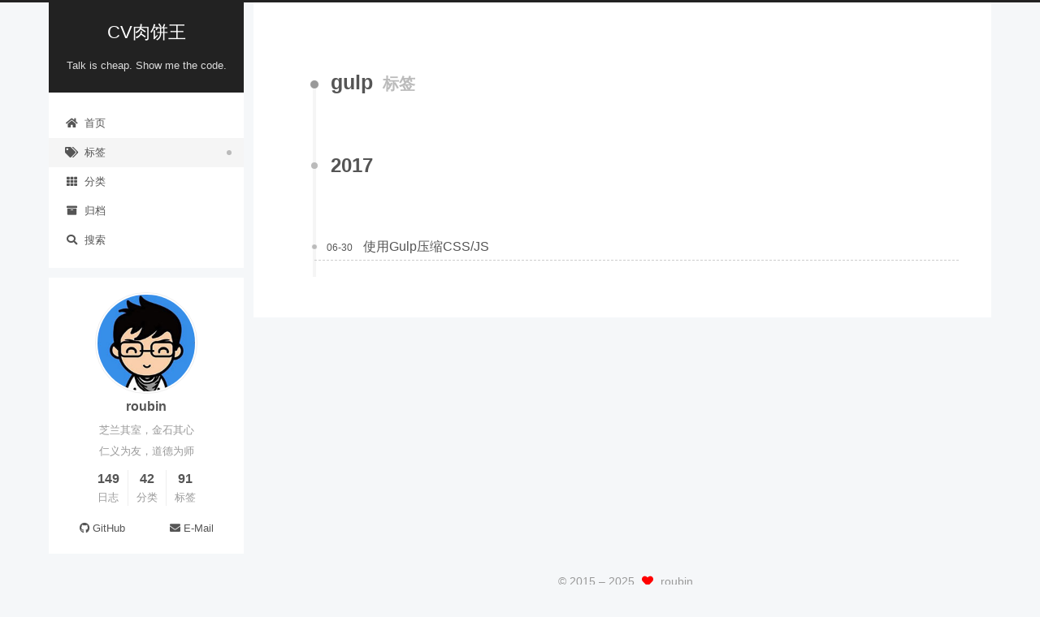

--- FILE ---
content_type: text/html; charset=utf-8
request_url: https://roubin.me/tags/gulp/
body_size: 4353
content:
<!DOCTYPE html>
<html lang="zh-CN">
<head>
  <meta charset="UTF-8">
<meta name="viewport" content="width=device-width, initial-scale=1, maximum-scale=2">
<meta name="theme-color" content="#222">
<meta name="generator" content="Hexo 4.2.1">
  <link rel="apple-touch-icon" sizes="180x180" href="/images/apple-touch-icon-next.png">
  <link rel="icon" type="image/png" sizes="32x32" href="/images/favicon-32x32-next.png">
  <link rel="icon" type="image/png" sizes="16x16" href="/images/favicon-16x16-next.png">
  <link rel="mask-icon" href="/images/logo.svg" color="#222">
  <meta http-equiv="Cache-Control" content="no-transform">
  <meta http-equiv="Cache-Control" content="no-siteapp">

<link rel="stylesheet" href="/css/main.css">


<link rel="stylesheet" href="/lib/font-awesome/css/all.min.css">

<script id="hexo-configurations">
    var NexT = window.NexT || {};
    var CONFIG = {"hostname":"roubin.me","root":"/","scheme":"Pisces","version":"7.8.0","exturl":false,"sidebar":{"position":"left","display":"post","padding":18,"offset":12,"onmobile":false},"copycode":{"enable":true,"show_result":true,"style":"mac"},"back2top":{"enable":true,"sidebar":false,"scrollpercent":false},"bookmark":{"enable":false,"color":"#222","save":"auto"},"fancybox":false,"mediumzoom":false,"lazyload":false,"pangu":false,"comments":{"style":"tabs","active":null,"storage":true,"lazyload":false,"nav":null},"algolia":{"hits":{"per_page":10},"labels":{"input_placeholder":"Search for Posts","hits_empty":"We didn't find any results for the search: ${query}","hits_stats":"${hits} results found in ${time} ms"}},"localsearch":{"enable":true,"trigger":"auto","top_n_per_article":1,"unescape":false,"preload":false},"motion":{"enable":true,"async":false,"transition":{"post_block":"fadeIn","post_header":"slideDownIn","post_body":"slideDownIn","coll_header":"slideLeftIn","sidebar":"slideUpIn"}},"path":"search.xml"};
  </script>

  <meta name="description" content="芝兰其室，金石其心仁义为友，道德为师">
<meta property="og:type" content="website">
<meta property="og:title" content="CV肉饼王">
<meta property="og:url" content="https://roubin.me/tags/gulp/index.html">
<meta property="og:site_name" content="CV肉饼王">
<meta property="og:description" content="芝兰其室，金石其心仁义为友，道德为师">
<meta property="og:locale" content="zh_CN">
<meta property="article:author" content="roubin">
<meta name="twitter:card" content="summary">

<link rel="canonical" href="https://roubin.me/tags/gulp/">


<script id="page-configurations">
  // https://hexo.io/docs/variables.html
  CONFIG.page = {
    sidebar: "",
    isHome : false,
    isPost : false,
    lang   : 'zh-CN'
  };
</script>

  <title>标签: gulp | CV肉饼王</title>
  


  <script>
    var _hmt = _hmt || [];
    (function() {
      var hm = document.createElement("script");
      hm.src = "https://hm.baidu.com/hm.js?b55ece62ebeb2e72a8efe3f8b5b43960";
      var s = document.getElementsByTagName("script")[0];
      s.parentNode.insertBefore(hm, s);
    })();
  </script>




  <noscript>
  <style>
  .use-motion .brand,
  .use-motion .menu-item,
  .sidebar-inner,
  .use-motion .post-block,
  .use-motion .pagination,
  .use-motion .comments,
  .use-motion .post-header,
  .use-motion .post-body,
  .use-motion .collection-header { opacity: initial; }

  .use-motion .site-title,
  .use-motion .site-subtitle {
    opacity: initial;
    top: initial;
  }

  .use-motion .logo-line-before i { left: initial; }
  .use-motion .logo-line-after i { right: initial; }
  </style>
</noscript>

</head>

<body itemscope itemtype="http://schema.org/WebPage">
  <div class="container use-motion">
    <div class="headband"></div>

    <header class="header" itemscope itemtype="http://schema.org/WPHeader">
      <div class="header-inner"><div class="site-brand-container">
  <div class="site-nav-toggle">
    <div class="toggle" aria-label="切换导航栏">
      <span class="toggle-line toggle-line-first"></span>
      <span class="toggle-line toggle-line-middle"></span>
      <span class="toggle-line toggle-line-last"></span>
    </div>
  </div>

  <div class="site-meta">

    <a href="/" class="brand" rel="start">
      <span class="logo-line-before"><i></i></span>
      <h1 class="site-title">CV肉饼王</h1>
      <span class="logo-line-after"><i></i></span>
    </a>
      <p class="site-subtitle" itemprop="description">Talk is cheap. Show me the code.</p>
  </div>

  <div class="site-nav-right">
    <div class="toggle popup-trigger">
        <i class="fa fa-search fa-fw fa-lg"></i>
    </div>
  </div>
</div>




<nav class="site-nav">
  <ul id="menu" class="main-menu menu">
        <li class="menu-item menu-item-home">

    <a href="/" rel="section"><i class="fa fa-home fa-fw"></i>首页</a>

  </li>
        <li class="menu-item menu-item-tags">

    <a href="/tags/" rel="section"><i class="fa fa-tags fa-fw"></i>标签</a>

  </li>
        <li class="menu-item menu-item-categories">

    <a href="/categories/" rel="section"><i class="fa fa-th fa-fw"></i>分类</a>

  </li>
        <li class="menu-item menu-item-archives">

    <a href="/archives/" rel="section"><i class="fa fa-archive fa-fw"></i>归档</a>

  </li>
      <li class="menu-item menu-item-search">
        <a role="button" class="popup-trigger"><i class="fa fa-search fa-fw"></i>搜索
        </a>
      </li>
  </ul>
</nav>



  <div class="search-pop-overlay">
    <div class="popup search-popup">
        <div class="search-header">
  <span class="search-icon">
    <i class="fa fa-search"></i>
  </span>
  <div class="search-input-container">
    <input autocomplete="off" autocapitalize="off"
           placeholder="搜索..." spellcheck="false"
           type="search" class="search-input">
  </div>
  <span class="popup-btn-close">
    <i class="fa fa-times-circle"></i>
  </span>
</div>
<div id="search-result">
  <div id="no-result">
    <i class="fa fa-spinner fa-pulse fa-5x fa-fw"></i>
  </div>
</div>

    </div>
  </div>

</div>
    </header>

    
  <div class="back-to-top">
    <i class="fa fa-arrow-up"></i>
    <span>0%</span>
  </div>


    <main class="main">
      <div class="main-inner">
        <div class="content-wrap">
          

          <div class="content tag">
            

  
  
  
  <div class="post-block">
    <div class="posts-collapse">
      <div class="collection-title">
        <h2 class="collection-header">gulp
          <small>标签</small>
        </h2>
      </div>

      
    <div class="collection-year">
      <span class="collection-header">2017</span>
    </div>

  <article itemscope itemtype="http://schema.org/Article">
    <header class="post-header">

      <div class="post-meta">
        <time itemprop="dateCreated"
              datetime="2017-06-30T17:16:03+08:00"
              content="2017-06-30">
          06-30
        </time>
      </div>

      <div class="post-title">
          <a class="post-title-link" href="/gulp-compress-css-js/" itemprop="url">
            <span itemprop="name">使用Gulp压缩CSS/JS</span>
          </a>
      </div>

    </header>
  </article>

    </div>
  </div>
  
  
  

  



          </div>
          

<script>
  window.addEventListener('tabs:register', () => {
    let { activeClass } = CONFIG.comments;
    if (CONFIG.comments.storage) {
      activeClass = localStorage.getItem('comments_active') || activeClass;
    }
    if (activeClass) {
      let activeTab = document.querySelector(`a[href="#comment-${activeClass}"]`);
      if (activeTab) {
        activeTab.click();
      }
    }
  });
  if (CONFIG.comments.storage) {
    window.addEventListener('tabs:click', event => {
      if (!event.target.matches('.tabs-comment .tab-content .tab-pane')) return;
      let commentClass = event.target.classList[1];
      localStorage.setItem('comments_active', commentClass);
    });
  }
</script>

        </div>
          
  
  <div class="toggle sidebar-toggle">
    <span class="toggle-line toggle-line-first"></span>
    <span class="toggle-line toggle-line-middle"></span>
    <span class="toggle-line toggle-line-last"></span>
  </div>

  <aside class="sidebar">
    <div class="sidebar-inner">

      <ul class="sidebar-nav motion-element">
        <li class="sidebar-nav-toc">
          文章目录
        </li>
        <li class="sidebar-nav-overview">
          站点概览
        </li>
      </ul>

      <!--noindex-->
      <div class="post-toc-wrap sidebar-panel">
      </div>
      <!--/noindex-->

      <div class="site-overview-wrap sidebar-panel">
        <div class="site-author motion-element" itemprop="author" itemscope itemtype="http://schema.org/Person">
    <img class="site-author-image" itemprop="image" alt="roubin"
      src="/images/avatar.jpg">
  <p class="site-author-name" itemprop="name">roubin</p>
  <div class="site-description" itemprop="description">芝兰其室，金石其心<br/>仁义为友，道德为师</div>
</div>
<div class="site-state-wrap motion-element">
  <nav class="site-state">
      <div class="site-state-item site-state-posts">
          <a href="/archives/">
        
          <span class="site-state-item-count">149</span>
          <span class="site-state-item-name">日志</span>
        </a>
      </div>
      <div class="site-state-item site-state-categories">
            <a href="/categories/">
          
        <span class="site-state-item-count">42</span>
        <span class="site-state-item-name">分类</span></a>
      </div>
      <div class="site-state-item site-state-tags">
            <a href="/tags/">
          
        <span class="site-state-item-count">91</span>
        <span class="site-state-item-name">标签</span></a>
      </div>
  </nav>
</div>
  <div class="links-of-author motion-element">
      <span class="links-of-author-item">
        <a href="https://github.com/satorioh" title="GitHub → https://github.com/satorioh" rel="noopener" target="_blank"><i class="fab fa-github fa-fw"></i>GitHub</a>
      </span>
      <span class="links-of-author-item">
        <a href="/cdn-cgi/l/email-protection#a4d3c5cac3c6cdcadcd4e4c3c9c5cdc88ac7cbc9" title="E-Mail → mailto:wangbinxp@gmail.com" rel="noopener" target="_blank"><i class="fa fa-envelope fa-fw"></i>E-Mail</a>
      </span>
  </div>



      </div>

    </div>
  </aside>
  <div id="sidebar-dimmer"></div>


      </div>
    </main>

    <footer class="footer">
      <div class="footer-inner">
        

        

<div class="copyright">
  
  &copy; 2015 – 
  <span itemprop="copyrightYear">2025</span>
  <span class="with-love">
    <i class="fa fa-heart"></i>
  </span>
  <span class="author" itemprop="copyrightHolder">roubin</span>
</div>
  <div class="powered-by">由 <a href="https://hexo.io" class="theme-link" rel="noopener" target="_blank">Hexo</a> & <a href="https://pisces.theme-next.org" class="theme-link" rel="noopener" target="_blank">NexT.Pisces</a> 强力驱动
  </div>

        








      </div>
    </footer>
  </div>

  
  <script data-cfasync="false" src="/cdn-cgi/scripts/5c5dd728/cloudflare-static/email-decode.min.js"></script><script src="/lib/anime.min.js"></script>
  <script src="/lib/velocity/velocity.min.js"></script>
  <script src="/lib/velocity/velocity.ui.min.js"></script>

<script src="/js/utils.js"></script>

<script src="/js/motion.js"></script>


<script src="/js/schemes/pisces.js"></script>


<script src="/js/next-boot.js"></script>




  
  <script>
    (function(){
      var canonicalURL, curProtocol;
      //Get the <link> tag
      var x=document.getElementsByTagName("link");
		//Find the last canonical URL
		if(x.length > 0){
			for (i=0;i<x.length;i++){
				if(x[i].rel.toLowerCase() == 'canonical' && x[i].href){
					canonicalURL=x[i].href;
				}
			}
		}
    //Get protocol
	    if (!canonicalURL){
	    	curProtocol = window.location.protocol.split(':')[0];
	    }
	    else{
	    	curProtocol = canonicalURL.split(':')[0];
	    }
      //Get current URL if the canonical URL does not exist
	    if (!canonicalURL) canonicalURL = window.location.href;
	    //Assign script content. Replace current URL with the canonical URL
      !function(){var e=/([http|https]:\/\/[a-zA-Z0-9\_\.]+\.baidu\.com)/gi,r=canonicalURL,t=document.referrer;if(!e.test(r)){var n=(String(curProtocol).toLowerCase() === 'https')?"https://sp0.baidu.com/9_Q4simg2RQJ8t7jm9iCKT-xh_/s.gif":"//api.share.baidu.com/s.gif";t?(n+="?r="+encodeURIComponent(document.referrer),r&&(n+="&l="+r)):r&&(n+="?l="+r);var i=new Image;i.src=n}}(window);})();
  </script>




  
<script src="/js/local-search.js"></script>













  

  

<script>
  function loadCount() {
    var d = document, s = d.createElement('script');
    s.src = 'https://roubinme.disqus.com/count.js';
    s.id = 'dsq-count-scr';
    (d.head || d.body).appendChild(s);
  }
  // defer loading until the whole page loading is completed
  window.addEventListener('load', loadCount, false);
</script>

<script defer src="https://static.cloudflareinsights.com/beacon.min.js/vcd15cbe7772f49c399c6a5babf22c1241717689176015" integrity="sha512-ZpsOmlRQV6y907TI0dKBHq9Md29nnaEIPlkf84rnaERnq6zvWvPUqr2ft8M1aS28oN72PdrCzSjY4U6VaAw1EQ==" data-cf-beacon='{"version":"2024.11.0","token":"3985f4360ffc4638a874d29c9e605e6c","r":1,"server_timing":{"name":{"cfCacheStatus":true,"cfEdge":true,"cfExtPri":true,"cfL4":true,"cfOrigin":true,"cfSpeedBrain":true},"location_startswith":null}}' crossorigin="anonymous"></script>
</body>
</html>
